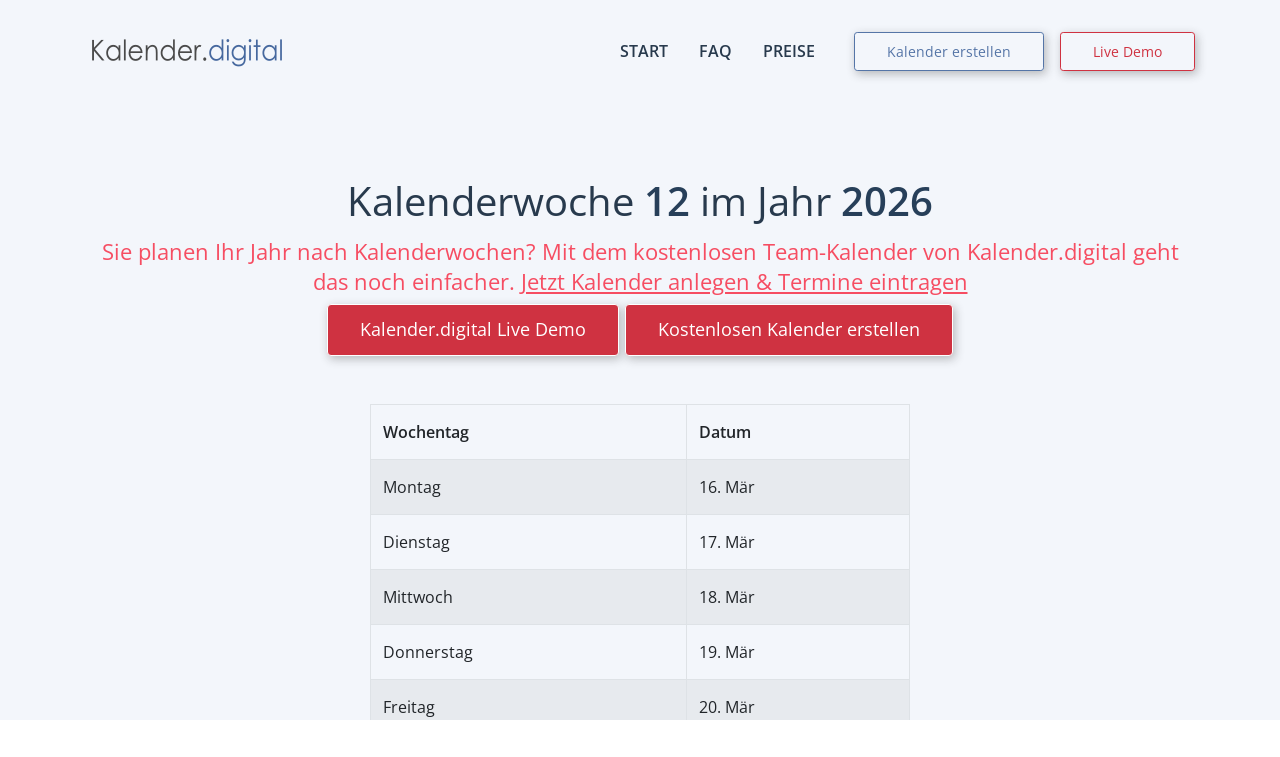

--- FILE ---
content_type: text/html; charset=UTF-8
request_url: https://kalender.digital/kalenderwochen/2026/12
body_size: 4018
content:
<!DOCTYPE html>
<html lang="de">
<head>
    <meta charset="UTF-8">
    <meta name="description" content="Kostenloser Online Kalender mit umfangreicher Rechteverwaltung für Teams. Kein Login notwendig. Testen Sie unsere LIVE-Demo.">
    <meta name="google" content="notranslate">

    <link rel="alternate"
          hreflang="en"
          href="https://calendar.online" />

    <title>Kalenderwoche 12 im Jahr 2026 - Kalender.digital</title>
    <meta name="viewport" content="width&#x3D;device-width,&#x20;initial-scale&#x3D;1.0">
<meta http-equiv="X-UA-Compatible" content="IE&#x3D;edge">
    
    
            <link rel="preload" href="/lp/v1/css/google-fonts.css" as="style">
        <link rel="stylesheet" href="/lp/v1/css/google-fonts.css">
            <link rel="preload" href="/lp/v1/css/fontawesome_v2.min.css" as="style">
        <link rel="stylesheet" href="/lp/v1/css/fontawesome_v2.min.css">
            <link rel="preload" href="/lp/v1/vendor/font-awesome/5.6pro/css/light.min.css" as="style">
        <link rel="stylesheet" href="/lp/v1/vendor/font-awesome/5.6pro/css/light.min.css">
            <link rel="preload" href="/lp/v1/vendor/font-awesome/5.6pro/css/solid.min.css" as="style">
        <link rel="stylesheet" href="/lp/v1/vendor/font-awesome/5.6pro/css/solid.min.css">
            <link rel="preload" href="/lp/v1/vendor/font-awesome/5.6pro/css/brands.min.css" as="style">
        <link rel="stylesheet" href="/lp/v1/vendor/font-awesome/5.6pro/css/brands.min.css">
            <link rel="preload" href="/lp/v1/vendor/bootstrap/dist/css/bootstrap.min.css" as="style">
        <link rel="stylesheet" href="/lp/v1/vendor/bootstrap/dist/css/bootstrap.min.css">
            <link rel="preload" href="/lp/v1/vendor/slick-carousel/slick/slick.css" as="style">
        <link rel="stylesheet" href="/lp/v1/vendor/slick-carousel/slick/slick.css">
            <link rel="preload" href="/lp/v1/vendor/fancybox/dist/jquery.fancybox.min.css" as="style">
        <link rel="stylesheet" href="/lp/v1/vendor/fancybox/dist/jquery.fancybox.min.css">
            <link rel="preload" href="/lp/v1/css/style_v117.min.css" as="style">
        <link rel="stylesheet" href="/lp/v1/css/style_v117.min.css">
    
        </head>

<body id="top">

<!--[if lt IE 8]>
<p>You are using an <strong>outdated</strong> browser. Please <a href="http://browsehappy.com/">upgrade your browser</a> to improve your experience.</p>
<![endif]-->

<header class="header header-shrink header-inverse fixed-top">
    <div class="container">
        <nav class="navbar navbar-expand-lg px-md-0">
            <a class="navbar-brand" href="/">
    
            <img src="/lp/v1/img/kalender-digital.png" alt="Kalender.digital" class="" height="34">
    </a>
            <button class="navbar-toggler p-0" data-toggle="collapse" data-target="#navbarNav">
                <div class="hamburger hamburger--spin js-hamburger">
                    <div class="hamburger-box">
                        <div class="hamburger-inner"></div>
                    </div>
                </div>
            </button>

            <div class="collapse navbar-collapse" id="navbarNav">
                <ul class="navbar-nav ml-auto">
                    <li class="nav-item active">
                        <a class="nav-link" href="/">START</a>
                    </li>
                    <li class="nav-item">
                        <a class="nav-link" href="/#faq">FAQ</a>
                    </li>
                    <li class="nav-item">
                        <a class="nav-link" href="/#price">PREISE</a>
                    </li>
                    <li class="nav-item">
                        <a class="btn btn-sm mt-1 btn-custom-1 ml-lg-3" href="/c/create">Kalender erstellen</a>
                    </li>
                    <span class="d-none d-xl-inline">
                        <li class="nav-item">
                            <a id="" href="/c/create-demo" target="_blank" rel="nofollow" class="live-demo-link btn btn-sm mt-1 btn-custom-2 ml-lg-3">
                                Live Demo
                            </a>
                        </li>
                    </span>
                </ul>
            </div>

        </nav>
    </div>
</header>
<section class="u-pt-md-150 mb-0 pb-4 bg-gray-v1">
    <div class="container">
        <div class="text-center mb-5 mt-4">
            <h1>
                Kalenderwoche <b>12</b> im Jahr <b>2026</b>
            </h1>

            <p class="lead text-red">
                Sie planen Ihr Jahr nach Kalenderwochen? Mit dem kostenlosen Team-Kalender von Kalender.digital geht das noch einfacher.                <a href="/" class="link">Jetzt Kalender anlegen & Termine eintragen</a><br>
<a id="" href="/c/create-demo" target="_blank" rel="nofollow" class="live-demo-link btn btn-custom-red mt-2">
    Kalender.digital Live Demo
</a>
<a href="/c/create" class="btn btn-custom-red mt-2">
    Kostenlosen Kalender erstellen</a>            </p>
        </div>

        <div class="row justify-content-center">
            <div class="col-xl-6 table-responsive">
                <table id="main-table" class="table table-hover table-striped table-bordered">
                    <thead>
                    <tr>
                        <th>Wochentag</th>
                        <th>Datum</th>
                    </tr>
                    </thead>
                    <tbody>
                                            <tr>
                            <td>
                                Montag                            </td>
                            <td>
                                16. Mär                            </td>
                        </tr>
                                            <tr>
                            <td>
                                Dienstag                            </td>
                            <td>
                                17. Mär                            </td>
                        </tr>
                                            <tr>
                            <td>
                                Mittwoch                            </td>
                            <td>
                                18. Mär                            </td>
                        </tr>
                                            <tr>
                            <td>
                                Donnerstag                            </td>
                            <td>
                                19. Mär                            </td>
                        </tr>
                                            <tr>
                            <td>
                                Freitag                            </td>
                            <td>
                                20. Mär                            </td>
                        </tr>
                                            <tr>
                            <td>
                                Samstag                            </td>
                            <td>
                                21. Mär                            </td>
                        </tr>
                                            <tr>
                            <td>
                                Sonntag                            </td>
                            <td>
                                22. Mär                            </td>
                        </tr>
                                        </tbody>
                </table>
                <p class="text-center">
                                        <a href="/kalenderwochen/2026" title="Alle Kalenderwochen 2026">Alle Kalenderwochen 2026</a>
                </p>

            </div>
            <div class="col-10">
                <p class="mt-4">
                <h2>Kalender.digital, der perfekte Online-Kalender für Ihr Team</h2>
                ✅ Kalenderwochen immer im Blick: Behalten Sie die KW-Nummerierung in Ihrer persönlichen Jahres- und Monatsplanung.<br>
                ✅ Gemeinsam planen, einfacher abstimmen: Teilen Sie Ihren Kalender mit Kollegen, der Familie oder dem Verein. Schluss mit Terminkonflikten.<br>
                ✅ Einfacher Zugriff über Zugriff-Links mit voreingestellten Berechtigungen.<br>
                ✅ Von überall zugreifen: Ihre Termine sind auf dem Handy, Tablet und Desktop immer synchron.<br>
                ✅ Wichtige Termine importieren: Fügen Sie Feiertage, Ferien oder die Spiele Ihres Lieblingsvereins mit einem Klick hinzu.<br>
                </p>
                <p class="mt-2 text-red text-center">
                    <a href="/" class="link">Jetzt Kalender anlegen & Termine eintragen</a><br>
<a id="" href="/c/create-demo" target="_blank" rel="nofollow" class="live-demo-link btn btn-custom-red mt-2">
    Kalender.digital Live Demo
</a>
<a href="/c/create" class="btn btn-custom-red mt-2">
    Kostenlosen Kalender erstellen</a>                </p>
            </div>
        </div>
    </div>
</section>

<footer>
    <section class="bg-custom text-white pt-5 pb-2">
        <div class="container">
            <div class="row">

                <div class="col-lg-3 col-md-12 mb-5 ml-auto">
                    <h4 class="text-white">Infos</h4>
                    <div class="u-h-4 u-w-50 bg-white rounded mt-3 u-mb-40"></div>
                    <ul class="list-unstyled u-lh-2">
                        <li class="mb-3">
                            <span class="fal fa-users text-custom mr-2"></span> <a title="Über uns" href="/c/about">Über uns</a>
                        </li>
                        <li class="mb-3">
                            <span class="fal fa-user-shield text-custom mr-2"></span> DSGVO konform                        </li>
                        <li class="mb-3">
                            <span class="fal fa-map-marker-smile text-custom mr-2"></span> Serverstandort: Deutschland                        </li>
                        <li class="mb-3">
                            <span class="fal fa-copyright text-custom mr-2"></span> 2026 <a class="text-white" href="/">Kalender.digital</a>
                        </li>
                    </ul>
                </div>

                <div class="col-lg-3 col-md-6 mb-5 ml-auto">
                    <h4 class="text-white">Entdecken</h4>
                    <div class="u-h-4 u-w-50 bg-white rounded mt-3 u-mb-40"></div>
                    <ul class="list-unstyled u-lh-2">
                        
                        <li class="mb-3 dropdown">
                            <a class="nav-item dropdown-toggle mr-md-2" href="#" data-toggle="dropdown" aria-haspopup="true" aria-expanded="false">
                                <svg xmlns="http://www.w3.org/2000/svg" width="1000" height="600" viewBox="0 0 5 3" style="width: 20px; height: 12px; margin-bottom: 3px">
                                    <desc>Flag of Germany</desc>
                                    <rect id="black_stripe" width="5" height="3" y="0" x="0" fill="#000"></rect>
                                    <rect id="red_stripe" width="5" height="2" y="1" x="0" fill="#D00"></rect>
                                    <rect id="gold_stripe" width="5" height="1" y="2" x="0" fill="#FFCE00"></rect>
                                </svg>&nbsp;Deutsch                            </a>
                            <div class="dropdown-menu dropdown-menu-right" aria-labelledby="bd-versions">
                                <a class="dropdown-item active text-white">
                                    <svg xmlns="http://www.w3.org/2000/svg" width="1000" height="600" viewBox="0 0 5 3" style="width: 20px; height: 12px; margin-bottom: 3px">
                                    <desc>Flag of Germany</desc>
                                    <rect id="black_stripe" width="5" height="3" y="0" x="0" fill="#000"></rect>
                                    <rect id="red_stripe" width="5" height="2" y="1" x="0" fill="#D00"></rect>
                                    <rect id="gold_stripe" width="5" height="1" y="2" x="0" fill="#FFCE00"></rect>
                                </svg>&nbsp;Deutsch                                </a>
                                <a class="dropdown-item"
                                   title="Online Calendar"
                                   href="https://calendar.online">
                                    <svg xmlns="http://www.w3.org/2000/svg" width="1000" height="600" viewBox="0,0 25,15" style="width: 20px; height: 12px; margin-bottom: 3px">
                                    <rect width="25" height="15" fill="#00247d"></rect>
                                    <path d="M 0,0 L 25,15 M 25,0 L 0,15" stroke="#fff" stroke-width="3"></path>
                                    <path d="M 12.5,0 V 15 M 0,7.5 H 25" stroke="#fff" stroke-width="5"></path>
                                    <path d="M 12.5,0 V 15 M 0,7.5 H 25" stroke="#cf142b" stroke-width="3"></path>
                                </svg>&nbsp;English                                </a>
                            </div>
                        </li>

                                                    <li class="mb-3">
                                <a title="Dokumentation" href="/c/dokumentation/">Dokumentation</a>
                            </li>
                        
                        <li class="mb-3">
                            <a title="Einbindung in Webseiten"  href="/c/einbindung-in-webseiten">Einbindung in Webseiten</a>
                        </li>

                        <li class="mb-3">
                            <a title="Wordpress Plugin" target="_blank" rel="noopener" href="https://wordpress.org/plugins/kalender-digital/">Wordpress Plugin</a>
                        </li>
                        <li class="mb-3">
                            <a title="Preisliste" href="/c/pricing">Preisliste</a>
                        </li>
                        <li class="mb-3">
                            <a title="Jahre / Kalenderwochen" href="/c/jahre">Jahre / Kalenderwochen</a>
                        </li>
                                                    <li class="mb-3">
                                <a title="Kalender Feeds" href="/c/feeds">Kalender Feeds</a>
                            </li>
                                            </ul>
                </div>

                <div class="col-lg-3 col-md-6 mb-5 ml-auto">
                    <h4 class="text-white">Kontakt</h4>
                    <div class="u-h-4 u-w-50 bg-white rounded mt-3 u-mb-40"></div>
                    <ul class="list-unstyled">
                        <li class="mb-3">
                            <span class="fal fa-envelope text-custom mr-2"></span> <a href="mailto:info@kalender.digital">info@kalender.digital</a>
                        </li>
                                                    <li class="mb-3">
                                <span class="fal fa-phone text-custom mr-2"></span> (+49) 0211 542 111 90                            </li>
                                                <li class="mb-3">
                            <span class="fal fa-home text-custom mr-2"></span> Düsseldorf, Deutschland                        </li>
                        <li class="mb-3">
                            <span class="fal fa-shield text-custom mr-2"></span> <a title="Datenschutz" href="/c/privacy">Datenschutz</a>
                        </li>
                        <li class="mb-3">
                            <span class="fal fa-info-circle text-custom mr-2"></span> <a title="Impressum" href="/c/impressum">Impressum</a>
                        </li>

                    </ul>
                    <ul class="list-inline social mt-4">
                        <!--                        <li class="list-inline-item">-->
                        <!--                            <a href="#"><i class="fab fa-facebook"></i></a>-->
                        <!--                        </li>-->
                        <!--                        <li class="list-inline-item">-->
                        <!--                            <a href="#"><i class="fab fa-twitter"></i></a>-->
                        <!--                        </li>-->
                        <!--                        <li class="list-inline-item">-->
                        <!--                            <a href="#"><i class="fab fa-youtube"></i></a>-->
                        <!--                        </li>-->
                        <!--                        <li class="list-inline-item">-->
                        <!--                            <a href="#"><i class="fab fa-linkedin"></i></a>-->
                        <!--                        </li>-->
                    </ul>
                </div>
            </div>
        </div>
    </section>
</footer>

<div class="scroll-top bg-white box-shadow-v1">
    <i class="fal fa-angle-up" aria-hidden="true"></i>
</div>
<script  src="&#x2F;lp&#x2F;v1&#x2F;vendor&#x2F;jquery&#x2F;dist&#x2F;jquery-3.4.1.min.js"></script>
<script  src="&#x2F;lp&#x2F;v1&#x2F;vendor&#x2F;popper.js&#x2F;dist&#x2F;popper.min.js"></script>
<script  src="&#x2F;lp&#x2F;v1&#x2F;vendor&#x2F;bootstrap&#x2F;dist&#x2F;js&#x2F;bootstrap.min.js"></script>
<script  src="&#x2F;lp&#x2F;v1&#x2F;vendor&#x2F;slick-carousel&#x2F;slick&#x2F;slick.min.js"></script>
<script  src="&#x2F;lp&#x2F;v1&#x2F;vendor&#x2F;fancybox&#x2F;dist&#x2F;jquery.fancybox.min.js"></script>
<script  src="&#x2F;lp&#x2F;v1&#x2F;vendor&#x2F;typed.js&#x2F;lib&#x2F;typed.min.js"></script>
<script  src="&#x2F;lp&#x2F;v1&#x2F;vendor&#x2F;lazyload&#x2F;intersection-observer.js"></script>
<script  src="&#x2F;lp&#x2F;v1&#x2F;vendor&#x2F;lazyload&#x2F;lazyload.min.js"></script>
<script  src="&#x2F;lp&#x2F;v1&#x2F;vendor&#x2F;smooth-scroll&#x2F;dist&#x2F;smooth-scroll.polyfills.min.js"></script>
<script  src="&#x2F;lp&#x2F;v1&#x2F;js&#x2F;lp_v115.min.js"></script></body>
</html>
